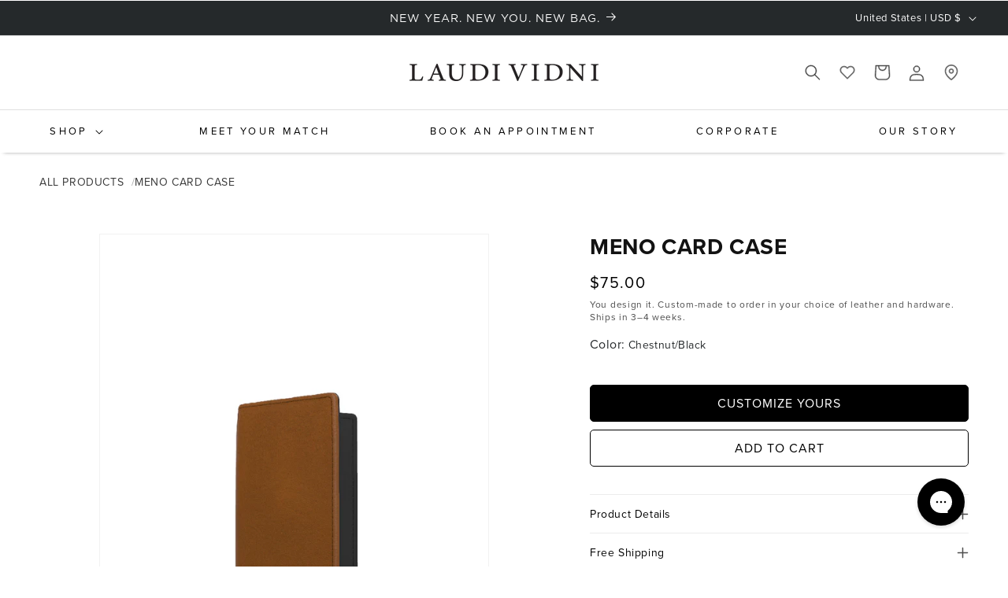

--- FILE ---
content_type: text/javascript
request_url: https://laudividni.com/cdn/shop/t/227/assets/saved-designs-drawer.js?v=106806272625907084051765376060
body_size: 116
content:
function savedDesignsInit(){const handleDeeplinkingToDesign=()=>{var urlParams=new URLSearchParams(window.location.search),designId=urlParams.get("design")??null;if(!urlParams.has("variant")&&designId){let checkExist=setInterval(function(){const designEl=document.querySelector(`.option-item[data-design-id="${designId}"] label`),designsTab=document.querySelector(".pdp-tab.saved-designs");designEl&&designsTab&&(clearInterval(checkExist),designsTab.click(),setTimeout(()=>{$(`.option-item:not([data-design-id="${designId}"]) input:checked`).removeAttr("checked"),designEl.click()},200))},500)}else urlParams.has("variant")&&$(".color-options-more").click()},clearSavedDesign=designId=>{const designsByProductId=Object.entries(localStorage).filter(([key])=>key.startsWith("customDesign--")).forEach(([key,value])=>{const designs=JSON.parse(value),oldCount=designs.design_product.length;designs.design_product=designs.design_product.filter(design=>design.designProduct.design.id!=designId),oldCount!==designs.design_product.length&&localStorage.setItem(key,JSON.stringify(designs))})},checkItemsCount=()=>{$(".saved-designs-drawer__item").length?$(".saved-designs-drawer").removeClass("saved-designs-drawer--empty"):$(".saved-designs-drawer").removeClass("saved-designs-drawer--active").addClass("saved-designs-drawer--empty")},renderItems=()=>{const savedDesigns=window.getSavedDesigns();$(".saved-designs-drawer__item").remove(),$.each(savedDesigns,function(){$(".saved-designs-drawer__panel").append("<div class='saved-designs-drawer__item' data-saved-product-design-id='"+this.id+"'><a class='saved-designs-drawer__item-media' href='"+this.url+"' aria-label='View "+this.title+"'><img class='saved-designs-drawer__item-image' src='"+this.image+"' alt='"+this.title+"'/></a><div class='saved-designs-drawer__item-detail'><a class='saved-designs-drawer__item-title' href='#' aria-label='View "+this.title+"'>"+this.title+"</a><div class='saved-designs-drawer__item-price'>Designed at "+this.price+"</div><a class='saved-designs-drawer__item-btn' href='"+this.url+"' aria-label='View Design'>View Design</a><a class='saved-designs-drawer__item-btn saved-designs-drawer__item-btn--alt' onclick='GorgiasChat.open();' aria-label='View Expert&lsquo;s Advice'>Expert&lsquo;s Advice</a></div><button class='saved-designs-drawer__item-remove' aria-label='Remove Item'></button></div>")}),$(".saved-designs-drawer__item-remove").on("click",function(){const item=$(this).parents(".saved-designs-drawer__item"),itemId=item.attr("data-saved-product-design-id");item.fadeOut(200,function(){$(this).remove(),checkItemsCount()}),clearSavedDesign(itemId)}),checkItemsCount()};$(".saved-designs-drawer__tab").on("click",function(){$(".saved-designs-drawer").hasClass("saved-designs-drawer--active")?($(".saved-designs-drawer").removeClass("saved-designs-drawer--active"),$("body").removeClass("saved-designs-drawer--active")):($(".saved-designs-drawer").addClass("saved-designs-drawer--active"),$("body").addClass("saved-designs-drawer--active"))}),renderItems(),setTimeout(()=>handleDeeplinkingToDesign(),1500),window.addEventListener("customDesignSaved",e=>renderItems())}savedDesignsInit();
//# sourceMappingURL=/cdn/shop/t/227/assets/saved-designs-drawer.js.map?v=106806272625907084051765376060


--- FILE ---
content_type: text/javascript; charset=utf-8
request_url: https://laudividni.com/products/meno-card-case.js?currency=USD&country=US
body_size: 3129
content:
{"id":5117559898243,"title":"Meno Card Case","handle":"meno-card-case","description":"\u003cp\u003eIt holds all the cards\u003cbr\u003e\u003c\/p\u003e\n\u003cul\u003e\n\u003cli\u003e2.5\"w x 4\"h x .5\"d\u003c\/li\u003e\n\u003cli\u003eInterior durable black leather\u003c\/li\u003e\n\u003cli\u003eTwo interior card slots\u003c\/li\u003e\n\u003c\/ul\u003e\n\u003cp\u003e\u003cspan class=\"sub-metafield\"\u003eWhen all you need is your ID and a credit card, and the fortune from last night’s Chinese take out, the Meno Card Wallet is for you! Or use it to stash business cards when you're (finally) back to fist-bumping your next big client IRL. And in November, let its slim shape hold your veeeery important Voter ID card!\u003c\/span\u003e\u003c\/p\u003e","published_at":"2020-08-14T10:33:17-05:00","created_at":"2020-08-14T10:33:17-05:00","vendor":"Shop Laudi Vidni","type":"Business Card Cases","tags":["accessories","accessories-him","all","Bags","color-basketweave-brown","color-cayenne","color-cayenne-black","color-chestnut-black","color-croco-black","color-croco-burgundy-black","color-distressed-metallic-black-black","color-football-black","color-indigo-black","color-iridescent-black","color-orchid-black","color-oxblood-black","color-peacock-black","color-snake-pink-black","color-steel-blue-black","color-totally-rad-black","color-woven-black-black","color-woven-red","color-woven-red-in-stock","for-her","for-him","meta-related-collection-","meta-related-collection-allproducts","organizers","quiz-visible","smitten-allegro-micro-bag","smitten-meno-leather-card-case-wallet","smitten-mezzo-small-leather-wallet","smitten-solo-leather-wallet","travel-bags-accessories","under-100","under-250","wallets-card cases","wallets-card cases-him"],"price":7500,"price_min":7500,"price_max":7500,"available":true,"price_varies":false,"compare_at_price":null,"compare_at_price_min":0,"compare_at_price_max":0,"compare_at_price_varies":false,"variants":[{"id":34213599805571,"title":"Chestnut\/Black","option1":"Chestnut\/Black","option2":null,"option3":null,"sku":"s92_821","requires_shipping":true,"taxable":true,"featured_image":{"id":44817007050883,"product_id":5117559898243,"position":1,"created_at":"2025-11-07T16:11:57-06:00","updated_at":"2025-11-20T12:37:42-06:00","alt":"Chestnut\/Black","width":900,"height":1000,"src":"https:\/\/cdn.shopify.com\/s\/files\/1\/0374\/1561\/6643\/files\/f0ba48b48a5e3e9e1db81a297acb24cd_dfcd4d3a-83eb-4ac0-b114-9d7293691c11.png?v=1763663862","variant_ids":[34213599805571]},"available":true,"name":"Meno Card Case - Chestnut\/Black","public_title":"Chestnut\/Black","options":["Chestnut\/Black"],"price":7500,"weight":0,"compare_at_price":null,"inventory_management":"shopify","barcode":null,"featured_media":{"alt":"Chestnut\/Black","id":35997328801923,"position":1,"preview_image":{"aspect_ratio":0.9,"height":1000,"width":900,"src":"https:\/\/cdn.shopify.com\/s\/files\/1\/0374\/1561\/6643\/files\/f0ba48b48a5e3e9e1db81a297acb24cd_dfcd4d3a-83eb-4ac0-b114-9d7293691c11.png?v=1763663862"}},"requires_selling_plan":false,"selling_plan_allocations":[]},{"id":34213600264323,"title":"Cayenne\/Black","option1":"Cayenne\/Black","option2":null,"option3":null,"sku":"s92_835","requires_shipping":true,"taxable":true,"featured_image":{"id":42996346814595,"product_id":5117559898243,"position":8,"created_at":"2025-05-01T12:33:48-05:00","updated_at":"2025-11-20T12:37:42-06:00","alt":"Cayenne\/Black","width":900,"height":1000,"src":"https:\/\/cdn.shopify.com\/s\/files\/1\/0374\/1561\/6643\/files\/ece6c436e63785bede51bbbdcfbf934a_46528a6a-c907-41f7-9fff-0f97560bdb19.png?v=1763663862","variant_ids":[34213600264323]},"available":true,"name":"Meno Card Case - Cayenne\/Black","public_title":"Cayenne\/Black","options":["Cayenne\/Black"],"price":7500,"weight":0,"compare_at_price":null,"inventory_management":"shopify","barcode":null,"featured_media":{"alt":"Cayenne\/Black","id":35006730633347,"position":8,"preview_image":{"aspect_ratio":0.9,"height":1000,"width":900,"src":"https:\/\/cdn.shopify.com\/s\/files\/1\/0374\/1561\/6643\/files\/ece6c436e63785bede51bbbdcfbf934a_46528a6a-c907-41f7-9fff-0f97560bdb19.png?v=1763663862"}},"requires_selling_plan":false,"selling_plan_allocations":[]},{"id":34213600624771,"title":"Distressed Metallic Black\/Black","option1":"Distressed Metallic Black\/Black","option2":null,"option3":null,"sku":"s92_846","requires_shipping":true,"taxable":true,"featured_image":{"id":44817008001155,"product_id":5117559898243,"position":21,"created_at":"2025-11-07T16:12:26-06:00","updated_at":"2025-11-07T16:12:26-06:00","alt":"Distressed Metallic Black\/Black","width":900,"height":1000,"src":"https:\/\/cdn.shopify.com\/s\/files\/1\/0374\/1561\/6643\/files\/bd7a5ae72dabf9b22ab05e5015591d44.png?v=1762553546","variant_ids":[34213600624771]},"available":true,"name":"Meno Card Case - Distressed Metallic Black\/Black","public_title":"Distressed Metallic Black\/Black","options":["Distressed Metallic Black\/Black"],"price":7500,"weight":0,"compare_at_price":null,"inventory_management":"shopify","barcode":null,"featured_media":{"alt":"Distressed Metallic Black\/Black","id":35997329850499,"position":21,"preview_image":{"aspect_ratio":0.9,"height":1000,"width":900,"src":"https:\/\/cdn.shopify.com\/s\/files\/1\/0374\/1561\/6643\/files\/bd7a5ae72dabf9b22ab05e5015591d44.png?v=1762553546"}},"requires_selling_plan":false,"selling_plan_allocations":[]},{"id":34213600362627,"title":"Totally Rad\/Black","option1":"Totally Rad\/Black","option2":null,"option3":null,"sku":"s92_838","requires_shipping":true,"taxable":true,"featured_image":{"id":44817006887043,"product_id":5117559898243,"position":18,"created_at":"2025-11-07T16:11:51-06:00","updated_at":"2025-11-20T12:37:42-06:00","alt":"Totally Rad\/Black","width":900,"height":1000,"src":"https:\/\/cdn.shopify.com\/s\/files\/1\/0374\/1561\/6643\/files\/255b50bab41ae3f7f269c0beb6885c76.png?v=1763663862","variant_ids":[34213600362627]},"available":true,"name":"Meno Card Case - Totally Rad\/Black","public_title":"Totally Rad\/Black","options":["Totally Rad\/Black"],"price":7500,"weight":0,"compare_at_price":null,"inventory_management":"shopify","barcode":null,"featured_media":{"alt":"Totally Rad\/Black","id":35997328638083,"position":18,"preview_image":{"aspect_ratio":0.9,"height":1000,"width":900,"src":"https:\/\/cdn.shopify.com\/s\/files\/1\/0374\/1561\/6643\/files\/255b50bab41ae3f7f269c0beb6885c76.png?v=1763663862"}},"requires_selling_plan":false,"selling_plan_allocations":[]},{"id":34213600231555,"title":"Iridescent\/Black","option1":"Iridescent\/Black","option2":null,"option3":null,"sku":"s92_834","requires_shipping":true,"taxable":true,"featured_image":{"id":42996346421379,"product_id":5117559898243,"position":7,"created_at":"2025-05-01T12:33:45-05:00","updated_at":"2025-11-20T12:37:42-06:00","alt":"Iridescent\/Black","width":900,"height":1000,"src":"https:\/\/cdn.shopify.com\/s\/files\/1\/0374\/1561\/6643\/files\/5583c0fedbd92ae94af893c95a0c4973.png?v=1763663862","variant_ids":[34213600231555]},"available":true,"name":"Meno Card Case - Iridescent\/Black","public_title":"Iridescent\/Black","options":["Iridescent\/Black"],"price":7500,"weight":0,"compare_at_price":null,"inventory_management":"shopify","barcode":null,"featured_media":{"alt":"Iridescent\/Black","id":35006730141827,"position":7,"preview_image":{"aspect_ratio":0.9,"height":1000,"width":900,"src":"https:\/\/cdn.shopify.com\/s\/files\/1\/0374\/1561\/6643\/files\/5583c0fedbd92ae94af893c95a0c4973.png?v=1763663862"}},"requires_selling_plan":false,"selling_plan_allocations":[]},{"id":34213600755843,"title":"Croco Burgundy\/Black","option1":"Croco Burgundy\/Black","option2":null,"option3":null,"sku":"s92_851","requires_shipping":true,"taxable":true,"featured_image":{"id":42996347437187,"product_id":5117559898243,"position":9,"created_at":"2025-05-01T12:34:04-05:00","updated_at":"2025-11-20T12:37:42-06:00","alt":"Croco Burgundy\/Black","width":900,"height":1000,"src":"https:\/\/cdn.shopify.com\/s\/files\/1\/0374\/1561\/6643\/files\/d62f3b8419461d52c860ea9be0879e8e.png?v=1763663862","variant_ids":[34213600755843]},"available":true,"name":"Meno Card Case - Croco Burgundy\/Black","public_title":"Croco Burgundy\/Black","options":["Croco Burgundy\/Black"],"price":7500,"weight":0,"compare_at_price":null,"inventory_management":"shopify","barcode":null,"featured_media":{"alt":"Croco Burgundy\/Black","id":35006731026563,"position":9,"preview_image":{"aspect_ratio":0.9,"height":1000,"width":900,"src":"https:\/\/cdn.shopify.com\/s\/files\/1\/0374\/1561\/6643\/files\/d62f3b8419461d52c860ea9be0879e8e.png?v=1763663862"}},"requires_selling_plan":false,"selling_plan_allocations":[]},{"id":39530175168643,"title":"Peacock\/Black","option1":"Peacock\/Black","option2":null,"option3":null,"sku":"s92_3270","requires_shipping":true,"taxable":true,"featured_image":{"id":42996347502723,"product_id":5117559898243,"position":10,"created_at":"2025-05-01T12:34:08-05:00","updated_at":"2025-11-20T12:37:42-06:00","alt":"Peacock\/Black","width":900,"height":1000,"src":"https:\/\/cdn.shopify.com\/s\/files\/1\/0374\/1561\/6643\/files\/b5e4d3f0210061588b06e0911c4d7f54.png?v=1763663862","variant_ids":[39530175168643]},"available":true,"name":"Meno Card Case - Peacock\/Black","public_title":"Peacock\/Black","options":["Peacock\/Black"],"price":7500,"weight":0,"compare_at_price":null,"inventory_management":"shopify","barcode":null,"featured_media":{"alt":"Peacock\/Black","id":35006731059331,"position":10,"preview_image":{"aspect_ratio":0.9,"height":1000,"width":900,"src":"https:\/\/cdn.shopify.com\/s\/files\/1\/0374\/1561\/6643\/files\/b5e4d3f0210061588b06e0911c4d7f54.png?v=1763663862"}},"requires_selling_plan":false,"selling_plan_allocations":[]},{"id":39541430780035,"title":"Football\/Black","option1":"Football\/Black","option2":null,"option3":null,"sku":"s92_3289","requires_shipping":true,"taxable":true,"featured_image":{"id":42996347666563,"product_id":5117559898243,"position":11,"created_at":"2025-05-01T12:34:11-05:00","updated_at":"2025-11-20T12:37:42-06:00","alt":"Football\/Black","width":900,"height":1000,"src":"https:\/\/cdn.shopify.com\/s\/files\/1\/0374\/1561\/6643\/files\/ff9981c1b1db388d74743194856fed05.png?v=1763663862","variant_ids":[39541430780035]},"available":true,"name":"Meno Card Case - Football\/Black","public_title":"Football\/Black","options":["Football\/Black"],"price":7500,"weight":0,"compare_at_price":null,"inventory_management":"shopify","barcode":null,"featured_media":{"alt":"Football\/Black","id":35006731157635,"position":11,"preview_image":{"aspect_ratio":0.9,"height":1000,"width":900,"src":"https:\/\/cdn.shopify.com\/s\/files\/1\/0374\/1561\/6643\/files\/ff9981c1b1db388d74743194856fed05.png?v=1763663862"}},"requires_selling_plan":false,"selling_plan_allocations":[]},{"id":43218689687683,"title":"Snake Pink\/Black","option1":"Snake Pink\/Black","option2":null,"option3":null,"sku":"s92_7584","requires_shipping":true,"taxable":true,"featured_image":{"id":42996347928707,"product_id":5117559898243,"position":12,"created_at":"2025-05-01T12:34:15-05:00","updated_at":"2025-11-20T12:37:42-06:00","alt":"Snake Pink\/Black","width":900,"height":1000,"src":"https:\/\/cdn.shopify.com\/s\/files\/1\/0374\/1561\/6643\/files\/84d6813d4bc9e181e70bd19381392499.png?v=1763663862","variant_ids":[43218689687683]},"available":true,"name":"Meno Card Case - Snake Pink\/Black","public_title":"Snake Pink\/Black","options":["Snake Pink\/Black"],"price":7500,"weight":0,"compare_at_price":null,"inventory_management":"shopify","barcode":null,"featured_media":{"alt":"Snake Pink\/Black","id":35006731288707,"position":12,"preview_image":{"aspect_ratio":0.9,"height":1000,"width":900,"src":"https:\/\/cdn.shopify.com\/s\/files\/1\/0374\/1561\/6643\/files\/84d6813d4bc9e181e70bd19381392499.png?v=1763663862"}},"requires_selling_plan":false,"selling_plan_allocations":[]},{"id":43656930197635,"title":"Steel Blue\/Black","option1":"Steel Blue\/Black","option2":null,"option3":null,"sku":"s92_7977","requires_shipping":true,"taxable":true,"featured_image":{"id":44817004757123,"product_id":5117559898243,"position":17,"created_at":"2025-11-07T16:11:15-06:00","updated_at":"2025-11-20T12:37:42-06:00","alt":"Steel Blue\/Black","width":900,"height":1000,"src":"https:\/\/cdn.shopify.com\/s\/files\/1\/0374\/1561\/6643\/files\/0a73bb286007f64fbff83fc2201a7f51.png?v=1763663862","variant_ids":[43656930197635]},"available":true,"name":"Meno Card Case - Steel Blue\/Black","public_title":"Steel Blue\/Black","options":["Steel Blue\/Black"],"price":7500,"weight":0,"compare_at_price":null,"inventory_management":"shopify","barcode":null,"featured_media":{"alt":"Steel Blue\/Black","id":35997326508163,"position":17,"preview_image":{"aspect_ratio":0.9,"height":1000,"width":900,"src":"https:\/\/cdn.shopify.com\/s\/files\/1\/0374\/1561\/6643\/files\/0a73bb286007f64fbff83fc2201a7f51.png?v=1763663862"}},"requires_selling_plan":false,"selling_plan_allocations":[]},{"id":43656931672195,"title":"Orchid\/Black","option1":"Orchid\/Black","option2":null,"option3":null,"sku":"s92_7978","requires_shipping":true,"taxable":true,"featured_image":{"id":42996348223619,"product_id":5117559898243,"position":13,"created_at":"2025-05-01T12:34:21-05:00","updated_at":"2025-11-20T12:37:42-06:00","alt":"Orchid\/Black","width":900,"height":1000,"src":"https:\/\/cdn.shopify.com\/s\/files\/1\/0374\/1561\/6643\/files\/0f1709dae4e38fdb20dc63faecf2f116.png?v=1763663862","variant_ids":[43656931672195]},"available":true,"name":"Meno Card Case - Orchid\/Black","public_title":"Orchid\/Black","options":["Orchid\/Black"],"price":7500,"weight":0,"compare_at_price":null,"inventory_management":"shopify","barcode":null,"featured_media":{"alt":"Orchid\/Black","id":35006731452547,"position":13,"preview_image":{"aspect_ratio":0.9,"height":1000,"width":900,"src":"https:\/\/cdn.shopify.com\/s\/files\/1\/0374\/1561\/6643\/files\/0f1709dae4e38fdb20dc63faecf2f116.png?v=1763663862"}},"requires_selling_plan":false,"selling_plan_allocations":[]},{"id":44795233534083,"title":"Indigo\/Black","option1":"Indigo\/Black","option2":null,"option3":null,"sku":"s92_8302","requires_shipping":true,"taxable":true,"featured_image":{"id":44817007739011,"product_id":5117559898243,"position":20,"created_at":"2025-11-07T16:12:18-06:00","updated_at":"2025-11-07T16:12:18-06:00","alt":"Indigo\/Black","width":900,"height":1000,"src":"https:\/\/cdn.shopify.com\/s\/files\/1\/0374\/1561\/6643\/files\/fdf98ec00fa7fc85f263a47492b05af2.png?v=1762553538","variant_ids":[44795233534083]},"available":true,"name":"Meno Card Case - Indigo\/Black","public_title":"Indigo\/Black","options":["Indigo\/Black"],"price":7500,"weight":0,"compare_at_price":null,"inventory_management":"shopify","barcode":null,"featured_media":{"alt":"Indigo\/Black","id":35997329457283,"position":20,"preview_image":{"aspect_ratio":0.9,"height":1000,"width":900,"src":"https:\/\/cdn.shopify.com\/s\/files\/1\/0374\/1561\/6643\/files\/fdf98ec00fa7fc85f263a47492b05af2.png?v=1762553538"}},"requires_selling_plan":false,"selling_plan_allocations":[]},{"id":45204128235651,"title":"Basketweave Brown","option1":"Basketweave Brown","option2":null,"option3":null,"sku":"s92_8565","requires_shipping":true,"taxable":true,"featured_image":{"id":42996348616835,"product_id":5117559898243,"position":14,"created_at":"2025-05-01T12:34:28-05:00","updated_at":"2025-11-20T12:37:42-06:00","alt":"Basketweave Brown","width":900,"height":1000,"src":"https:\/\/cdn.shopify.com\/s\/files\/1\/0374\/1561\/6643\/files\/4d19e794caf6827eabc5156c1b05c780.png?v=1763663862","variant_ids":[45204128235651]},"available":true,"name":"Meno Card Case - Basketweave Brown","public_title":"Basketweave Brown","options":["Basketweave Brown"],"price":7500,"weight":0,"compare_at_price":null,"inventory_management":"shopify","barcode":null,"featured_media":{"alt":"Basketweave Brown","id":35006731780227,"position":14,"preview_image":{"aspect_ratio":0.9,"height":1000,"width":900,"src":"https:\/\/cdn.shopify.com\/s\/files\/1\/0374\/1561\/6643\/files\/4d19e794caf6827eabc5156c1b05c780.png?v=1763663862"}},"requires_selling_plan":false,"selling_plan_allocations":[]},{"id":45237902409859,"title":"Oxblood\/Black","option1":"Oxblood\/Black","option2":null,"option3":null,"sku":"s92_8577","requires_shipping":true,"taxable":true,"featured_image":{"id":42996349206659,"product_id":5117559898243,"position":15,"created_at":"2025-05-01T12:34:31-05:00","updated_at":"2025-11-20T12:37:42-06:00","alt":"Oxblood\/Black","width":900,"height":1000,"src":"https:\/\/cdn.shopify.com\/s\/files\/1\/0374\/1561\/6643\/files\/0507dd335e1e9240dcfb561a3a791e89.png?v=1763663862","variant_ids":[45237902409859]},"available":true,"name":"Meno Card Case - Oxblood\/Black","public_title":"Oxblood\/Black","options":["Oxblood\/Black"],"price":7500,"weight":0,"compare_at_price":null,"inventory_management":"shopify","barcode":null,"featured_media":{"alt":"Oxblood\/Black","id":35006731944067,"position":15,"preview_image":{"aspect_ratio":0.9,"height":1000,"width":900,"src":"https:\/\/cdn.shopify.com\/s\/files\/1\/0374\/1561\/6643\/files\/0507dd335e1e9240dcfb561a3a791e89.png?v=1763663862"}},"requires_selling_plan":false,"selling_plan_allocations":[]},{"id":45319763525763,"title":"Croco Black","option1":"Croco Black","option2":null,"option3":null,"sku":"s92_8620","requires_shipping":true,"taxable":true,"featured_image":{"id":44817007378563,"product_id":5117559898243,"position":19,"created_at":"2025-11-07T16:12:06-06:00","updated_at":"2025-11-07T16:12:06-06:00","alt":"Croco Black","width":900,"height":1000,"src":"https:\/\/cdn.shopify.com\/s\/files\/1\/0374\/1561\/6643\/files\/19d158696073a4bbd748aa88c9370d28_3445d61e-4f2e-4383-bf29-74fc1c8c84b0.png?v=1762553526","variant_ids":[45319763525763]},"available":true,"name":"Meno Card Case - Croco Black","public_title":"Croco Black","options":["Croco Black"],"price":7500,"weight":0,"compare_at_price":null,"inventory_management":"shopify","barcode":null,"featured_media":{"alt":"Croco Black","id":35997329129603,"position":19,"preview_image":{"aspect_ratio":0.9,"height":1000,"width":900,"src":"https:\/\/cdn.shopify.com\/s\/files\/1\/0374\/1561\/6643\/files\/19d158696073a4bbd748aa88c9370d28_3445d61e-4f2e-4383-bf29-74fc1c8c84b0.png?v=1762553526"}},"requires_selling_plan":false,"selling_plan_allocations":[]},{"id":45589580382339,"title":"Savanna Stone","option1":"Savanna Stone","option2":null,"option3":null,"sku":"s92_8751","requires_shipping":true,"taxable":true,"featured_image":{"id":43734248390787,"product_id":5117559898243,"position":16,"created_at":"2025-08-18T14:25:47-05:00","updated_at":"2025-11-20T12:37:42-06:00","alt":"Savanna Stone","width":900,"height":1000,"src":"https:\/\/cdn.shopify.com\/s\/files\/1\/0374\/1561\/6643\/files\/d9d1ffd96894e3fa8dfc80d9b3c87753.png?v=1763663862","variant_ids":[45589580382339]},"available":true,"name":"Meno Card Case - Savanna Stone","public_title":"Savanna Stone","options":["Savanna Stone"],"price":7500,"weight":0,"compare_at_price":null,"inventory_management":"shopify","barcode":null,"featured_media":{"alt":"Savanna Stone","id":35505053139075,"position":16,"preview_image":{"aspect_ratio":0.9,"height":1000,"width":900,"src":"https:\/\/cdn.shopify.com\/s\/files\/1\/0374\/1561\/6643\/files\/d9d1ffd96894e3fa8dfc80d9b3c87753.png?v=1763663862"}},"requires_selling_plan":false,"selling_plan_allocations":[]}],"images":["\/\/cdn.shopify.com\/s\/files\/1\/0374\/1561\/6643\/files\/f0ba48b48a5e3e9e1db81a297acb24cd_dfcd4d3a-83eb-4ac0-b114-9d7293691c11.png?v=1763663862","\/\/cdn.shopify.com\/s\/files\/1\/0374\/1561\/6643\/products\/k-k2sABI.jpg?v=1763663862","\/\/cdn.shopify.com\/s\/files\/1\/0374\/1561\/6643\/products\/LaudiVidni-Meno-CardCase.jpg?v=1763663862","\/\/cdn.shopify.com\/s\/files\/1\/0374\/1561\/6643\/products\/p3559082768_422c3304-1180-4dad-b879-5d03f1258231.jpg?v=1763663862","\/\/cdn.shopify.com\/s\/files\/1\/0374\/1561\/6643\/products\/custom_resized_4cc5d420-199a-4f82-aeba-10529902c398.jpg?v=1763663862","\/\/cdn.shopify.com\/s\/files\/1\/0374\/1561\/6643\/products\/custom_resized_93f10b69-af02-4f3d-a19d-afa90f5abaaa.jpg?v=1763663862","\/\/cdn.shopify.com\/s\/files\/1\/0374\/1561\/6643\/files\/5583c0fedbd92ae94af893c95a0c4973.png?v=1763663862","\/\/cdn.shopify.com\/s\/files\/1\/0374\/1561\/6643\/files\/ece6c436e63785bede51bbbdcfbf934a_46528a6a-c907-41f7-9fff-0f97560bdb19.png?v=1763663862","\/\/cdn.shopify.com\/s\/files\/1\/0374\/1561\/6643\/files\/d62f3b8419461d52c860ea9be0879e8e.png?v=1763663862","\/\/cdn.shopify.com\/s\/files\/1\/0374\/1561\/6643\/files\/b5e4d3f0210061588b06e0911c4d7f54.png?v=1763663862","\/\/cdn.shopify.com\/s\/files\/1\/0374\/1561\/6643\/files\/ff9981c1b1db388d74743194856fed05.png?v=1763663862","\/\/cdn.shopify.com\/s\/files\/1\/0374\/1561\/6643\/files\/84d6813d4bc9e181e70bd19381392499.png?v=1763663862","\/\/cdn.shopify.com\/s\/files\/1\/0374\/1561\/6643\/files\/0f1709dae4e38fdb20dc63faecf2f116.png?v=1763663862","\/\/cdn.shopify.com\/s\/files\/1\/0374\/1561\/6643\/files\/4d19e794caf6827eabc5156c1b05c780.png?v=1763663862","\/\/cdn.shopify.com\/s\/files\/1\/0374\/1561\/6643\/files\/0507dd335e1e9240dcfb561a3a791e89.png?v=1763663862","\/\/cdn.shopify.com\/s\/files\/1\/0374\/1561\/6643\/files\/d9d1ffd96894e3fa8dfc80d9b3c87753.png?v=1763663862","\/\/cdn.shopify.com\/s\/files\/1\/0374\/1561\/6643\/files\/0a73bb286007f64fbff83fc2201a7f51.png?v=1763663862","\/\/cdn.shopify.com\/s\/files\/1\/0374\/1561\/6643\/files\/255b50bab41ae3f7f269c0beb6885c76.png?v=1763663862","\/\/cdn.shopify.com\/s\/files\/1\/0374\/1561\/6643\/files\/19d158696073a4bbd748aa88c9370d28_3445d61e-4f2e-4383-bf29-74fc1c8c84b0.png?v=1762553526","\/\/cdn.shopify.com\/s\/files\/1\/0374\/1561\/6643\/files\/fdf98ec00fa7fc85f263a47492b05af2.png?v=1762553538","\/\/cdn.shopify.com\/s\/files\/1\/0374\/1561\/6643\/files\/bd7a5ae72dabf9b22ab05e5015591d44.png?v=1762553546"],"featured_image":"\/\/cdn.shopify.com\/s\/files\/1\/0374\/1561\/6643\/files\/f0ba48b48a5e3e9e1db81a297acb24cd_dfcd4d3a-83eb-4ac0-b114-9d7293691c11.png?v=1763663862","options":[{"name":"Color","position":1,"values":["Chestnut\/Black","Cayenne\/Black","Distressed Metallic Black\/Black","Totally Rad\/Black","Iridescent\/Black","Croco Burgundy\/Black","Peacock\/Black","Football\/Black","Snake Pink\/Black","Steel Blue\/Black","Orchid\/Black","Indigo\/Black","Basketweave Brown","Oxblood\/Black","Croco Black","Savanna Stone"]}],"url":"\/products\/meno-card-case","media":[{"alt":"Chestnut\/Black","id":35997328801923,"position":1,"preview_image":{"aspect_ratio":0.9,"height":1000,"width":900,"src":"https:\/\/cdn.shopify.com\/s\/files\/1\/0374\/1561\/6643\/files\/f0ba48b48a5e3e9e1db81a297acb24cd_dfcd4d3a-83eb-4ac0-b114-9d7293691c11.png?v=1763663862"},"aspect_ratio":0.9,"height":1000,"media_type":"image","src":"https:\/\/cdn.shopify.com\/s\/files\/1\/0374\/1561\/6643\/files\/f0ba48b48a5e3e9e1db81a297acb24cd_dfcd4d3a-83eb-4ac0-b114-9d7293691c11.png?v=1763663862","width":900},{"alt":"life style","id":30439460929667,"position":2,"preview_image":{"aspect_ratio":1.0,"height":1639,"width":1639,"src":"https:\/\/cdn.shopify.com\/s\/files\/1\/0374\/1561\/6643\/products\/k-k2sABI.jpg?v=1763663862"},"aspect_ratio":1.0,"height":1639,"media_type":"image","src":"https:\/\/cdn.shopify.com\/s\/files\/1\/0374\/1561\/6643\/products\/k-k2sABI.jpg?v=1763663862","width":1639},{"alt":"life style","id":20835552329859,"position":3,"preview_image":{"aspect_ratio":1.0,"height":1600,"width":1600,"src":"https:\/\/cdn.shopify.com\/s\/files\/1\/0374\/1561\/6643\/products\/LaudiVidni-Meno-CardCase.jpg?v=1763663862"},"aspect_ratio":1.0,"height":1600,"media_type":"image","src":"https:\/\/cdn.shopify.com\/s\/files\/1\/0374\/1561\/6643\/products\/LaudiVidni-Meno-CardCase.jpg?v=1763663862","width":1600},{"alt":"life style","id":8715124408451,"position":4,"preview_image":{"aspect_ratio":1.0,"height":800,"width":800,"src":"https:\/\/cdn.shopify.com\/s\/files\/1\/0374\/1561\/6643\/products\/p3559082768_422c3304-1180-4dad-b879-5d03f1258231.jpg?v=1763663862"},"aspect_ratio":1.0,"height":800,"media_type":"image","src":"https:\/\/cdn.shopify.com\/s\/files\/1\/0374\/1561\/6643\/products\/p3559082768_422c3304-1180-4dad-b879-5d03f1258231.jpg?v=1763663862","width":800},{"alt":"life style","id":8725158887555,"position":5,"preview_image":{"aspect_ratio":1.0,"height":2962,"width":2962,"src":"https:\/\/cdn.shopify.com\/s\/files\/1\/0374\/1561\/6643\/products\/custom_resized_4cc5d420-199a-4f82-aeba-10529902c398.jpg?v=1763663862"},"aspect_ratio":1.0,"height":2962,"media_type":"image","src":"https:\/\/cdn.shopify.com\/s\/files\/1\/0374\/1561\/6643\/products\/custom_resized_4cc5d420-199a-4f82-aeba-10529902c398.jpg?v=1763663862","width":2962},{"alt":"life style","id":8725159280771,"position":6,"preview_image":{"aspect_ratio":1.0,"height":2891,"width":2891,"src":"https:\/\/cdn.shopify.com\/s\/files\/1\/0374\/1561\/6643\/products\/custom_resized_93f10b69-af02-4f3d-a19d-afa90f5abaaa.jpg?v=1763663862"},"aspect_ratio":1.0,"height":2891,"media_type":"image","src":"https:\/\/cdn.shopify.com\/s\/files\/1\/0374\/1561\/6643\/products\/custom_resized_93f10b69-af02-4f3d-a19d-afa90f5abaaa.jpg?v=1763663862","width":2891},{"alt":"Iridescent\/Black","id":35006730141827,"position":7,"preview_image":{"aspect_ratio":0.9,"height":1000,"width":900,"src":"https:\/\/cdn.shopify.com\/s\/files\/1\/0374\/1561\/6643\/files\/5583c0fedbd92ae94af893c95a0c4973.png?v=1763663862"},"aspect_ratio":0.9,"height":1000,"media_type":"image","src":"https:\/\/cdn.shopify.com\/s\/files\/1\/0374\/1561\/6643\/files\/5583c0fedbd92ae94af893c95a0c4973.png?v=1763663862","width":900},{"alt":"Cayenne\/Black","id":35006730633347,"position":8,"preview_image":{"aspect_ratio":0.9,"height":1000,"width":900,"src":"https:\/\/cdn.shopify.com\/s\/files\/1\/0374\/1561\/6643\/files\/ece6c436e63785bede51bbbdcfbf934a_46528a6a-c907-41f7-9fff-0f97560bdb19.png?v=1763663862"},"aspect_ratio":0.9,"height":1000,"media_type":"image","src":"https:\/\/cdn.shopify.com\/s\/files\/1\/0374\/1561\/6643\/files\/ece6c436e63785bede51bbbdcfbf934a_46528a6a-c907-41f7-9fff-0f97560bdb19.png?v=1763663862","width":900},{"alt":"Croco Burgundy\/Black","id":35006731026563,"position":9,"preview_image":{"aspect_ratio":0.9,"height":1000,"width":900,"src":"https:\/\/cdn.shopify.com\/s\/files\/1\/0374\/1561\/6643\/files\/d62f3b8419461d52c860ea9be0879e8e.png?v=1763663862"},"aspect_ratio":0.9,"height":1000,"media_type":"image","src":"https:\/\/cdn.shopify.com\/s\/files\/1\/0374\/1561\/6643\/files\/d62f3b8419461d52c860ea9be0879e8e.png?v=1763663862","width":900},{"alt":"Peacock\/Black","id":35006731059331,"position":10,"preview_image":{"aspect_ratio":0.9,"height":1000,"width":900,"src":"https:\/\/cdn.shopify.com\/s\/files\/1\/0374\/1561\/6643\/files\/b5e4d3f0210061588b06e0911c4d7f54.png?v=1763663862"},"aspect_ratio":0.9,"height":1000,"media_type":"image","src":"https:\/\/cdn.shopify.com\/s\/files\/1\/0374\/1561\/6643\/files\/b5e4d3f0210061588b06e0911c4d7f54.png?v=1763663862","width":900},{"alt":"Football\/Black","id":35006731157635,"position":11,"preview_image":{"aspect_ratio":0.9,"height":1000,"width":900,"src":"https:\/\/cdn.shopify.com\/s\/files\/1\/0374\/1561\/6643\/files\/ff9981c1b1db388d74743194856fed05.png?v=1763663862"},"aspect_ratio":0.9,"height":1000,"media_type":"image","src":"https:\/\/cdn.shopify.com\/s\/files\/1\/0374\/1561\/6643\/files\/ff9981c1b1db388d74743194856fed05.png?v=1763663862","width":900},{"alt":"Snake Pink\/Black","id":35006731288707,"position":12,"preview_image":{"aspect_ratio":0.9,"height":1000,"width":900,"src":"https:\/\/cdn.shopify.com\/s\/files\/1\/0374\/1561\/6643\/files\/84d6813d4bc9e181e70bd19381392499.png?v=1763663862"},"aspect_ratio":0.9,"height":1000,"media_type":"image","src":"https:\/\/cdn.shopify.com\/s\/files\/1\/0374\/1561\/6643\/files\/84d6813d4bc9e181e70bd19381392499.png?v=1763663862","width":900},{"alt":"Orchid\/Black","id":35006731452547,"position":13,"preview_image":{"aspect_ratio":0.9,"height":1000,"width":900,"src":"https:\/\/cdn.shopify.com\/s\/files\/1\/0374\/1561\/6643\/files\/0f1709dae4e38fdb20dc63faecf2f116.png?v=1763663862"},"aspect_ratio":0.9,"height":1000,"media_type":"image","src":"https:\/\/cdn.shopify.com\/s\/files\/1\/0374\/1561\/6643\/files\/0f1709dae4e38fdb20dc63faecf2f116.png?v=1763663862","width":900},{"alt":"Basketweave Brown","id":35006731780227,"position":14,"preview_image":{"aspect_ratio":0.9,"height":1000,"width":900,"src":"https:\/\/cdn.shopify.com\/s\/files\/1\/0374\/1561\/6643\/files\/4d19e794caf6827eabc5156c1b05c780.png?v=1763663862"},"aspect_ratio":0.9,"height":1000,"media_type":"image","src":"https:\/\/cdn.shopify.com\/s\/files\/1\/0374\/1561\/6643\/files\/4d19e794caf6827eabc5156c1b05c780.png?v=1763663862","width":900},{"alt":"Oxblood\/Black","id":35006731944067,"position":15,"preview_image":{"aspect_ratio":0.9,"height":1000,"width":900,"src":"https:\/\/cdn.shopify.com\/s\/files\/1\/0374\/1561\/6643\/files\/0507dd335e1e9240dcfb561a3a791e89.png?v=1763663862"},"aspect_ratio":0.9,"height":1000,"media_type":"image","src":"https:\/\/cdn.shopify.com\/s\/files\/1\/0374\/1561\/6643\/files\/0507dd335e1e9240dcfb561a3a791e89.png?v=1763663862","width":900},{"alt":"Savanna Stone","id":35505053139075,"position":16,"preview_image":{"aspect_ratio":0.9,"height":1000,"width":900,"src":"https:\/\/cdn.shopify.com\/s\/files\/1\/0374\/1561\/6643\/files\/d9d1ffd96894e3fa8dfc80d9b3c87753.png?v=1763663862"},"aspect_ratio":0.9,"height":1000,"media_type":"image","src":"https:\/\/cdn.shopify.com\/s\/files\/1\/0374\/1561\/6643\/files\/d9d1ffd96894e3fa8dfc80d9b3c87753.png?v=1763663862","width":900},{"alt":"Steel Blue\/Black","id":35997326508163,"position":17,"preview_image":{"aspect_ratio":0.9,"height":1000,"width":900,"src":"https:\/\/cdn.shopify.com\/s\/files\/1\/0374\/1561\/6643\/files\/0a73bb286007f64fbff83fc2201a7f51.png?v=1763663862"},"aspect_ratio":0.9,"height":1000,"media_type":"image","src":"https:\/\/cdn.shopify.com\/s\/files\/1\/0374\/1561\/6643\/files\/0a73bb286007f64fbff83fc2201a7f51.png?v=1763663862","width":900},{"alt":"Totally Rad\/Black","id":35997328638083,"position":18,"preview_image":{"aspect_ratio":0.9,"height":1000,"width":900,"src":"https:\/\/cdn.shopify.com\/s\/files\/1\/0374\/1561\/6643\/files\/255b50bab41ae3f7f269c0beb6885c76.png?v=1763663862"},"aspect_ratio":0.9,"height":1000,"media_type":"image","src":"https:\/\/cdn.shopify.com\/s\/files\/1\/0374\/1561\/6643\/files\/255b50bab41ae3f7f269c0beb6885c76.png?v=1763663862","width":900},{"alt":"Croco Black","id":35997329129603,"position":19,"preview_image":{"aspect_ratio":0.9,"height":1000,"width":900,"src":"https:\/\/cdn.shopify.com\/s\/files\/1\/0374\/1561\/6643\/files\/19d158696073a4bbd748aa88c9370d28_3445d61e-4f2e-4383-bf29-74fc1c8c84b0.png?v=1762553526"},"aspect_ratio":0.9,"height":1000,"media_type":"image","src":"https:\/\/cdn.shopify.com\/s\/files\/1\/0374\/1561\/6643\/files\/19d158696073a4bbd748aa88c9370d28_3445d61e-4f2e-4383-bf29-74fc1c8c84b0.png?v=1762553526","width":900},{"alt":"Indigo\/Black","id":35997329457283,"position":20,"preview_image":{"aspect_ratio":0.9,"height":1000,"width":900,"src":"https:\/\/cdn.shopify.com\/s\/files\/1\/0374\/1561\/6643\/files\/fdf98ec00fa7fc85f263a47492b05af2.png?v=1762553538"},"aspect_ratio":0.9,"height":1000,"media_type":"image","src":"https:\/\/cdn.shopify.com\/s\/files\/1\/0374\/1561\/6643\/files\/fdf98ec00fa7fc85f263a47492b05af2.png?v=1762553538","width":900},{"alt":"Distressed Metallic Black\/Black","id":35997329850499,"position":21,"preview_image":{"aspect_ratio":0.9,"height":1000,"width":900,"src":"https:\/\/cdn.shopify.com\/s\/files\/1\/0374\/1561\/6643\/files\/bd7a5ae72dabf9b22ab05e5015591d44.png?v=1762553546"},"aspect_ratio":0.9,"height":1000,"media_type":"image","src":"https:\/\/cdn.shopify.com\/s\/files\/1\/0374\/1561\/6643\/files\/bd7a5ae72dabf9b22ab05e5015591d44.png?v=1762553546","width":900}],"requires_selling_plan":false,"selling_plan_groups":[]}

--- FILE ---
content_type: text/json
request_url: https://conf.config-security.com/model
body_size: 85
content:
{"title":"recommendation AI model (keras)","structure":"release_id=0x4d:52:77:42:66:5c:76:38:3b:48:2e:42:22:7c:33:47:55:20:25:6c:2b:6c:2d:59:47:5f:5d:36:52;keras;c0mgghk2j8rc7h0thr9ui381ovj414er9xvv8441lmqdzkrv8hsuhmuio8wcf1fzs6ptl5zh","weights":"../weights/4d527742.h5","biases":"../biases/4d527742.h5"}